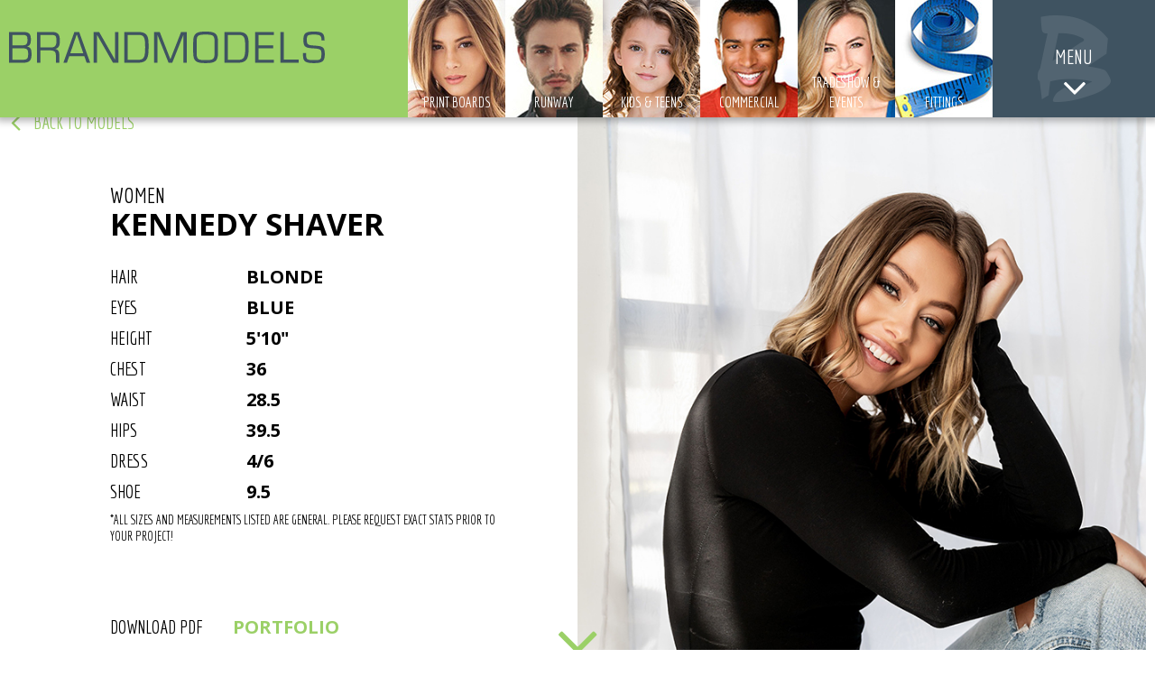

--- FILE ---
content_type: text/html; charset=utf-8
request_url: https://brandtalent.net/7077/KennedyShaver
body_size: 4750
content:

<!DOCTYPE html>
<html id="htmlNode">
<head>
	<!-- Google tag (gtag.js) -->
	<script async src="https://www.googletagmanager.com/gtag/js?id=G-FHCN6T6MZW"></script>
	<script>
	window.dataLayer = window.dataLayer || [];
	function gtag(){dataLayer.push(arguments);}
	gtag('js', new Date());

	gtag('config', 'G-FHCN6T6MZW');
	</script>
    <meta charset="utf-8" /><meta name="viewport" content="width=device-width, initial-scale=1.0" /><meta name="google-site-verification" content="tjRZt0LvA3zgGOrXOtZYw9_geXhsYdhMwa_13-8l-CA" /><meta name="msvalidate.01" content="A5AD544098B88BCEC088A55AFF38022C" /><title>
	Brand Model and Talent | Kennedy Shaver Women 
</title><meta name="description" content="Kennedy Shaver Women model" />
<meta name="keywords" content="Kennedy Shaver Women model, Blonde hair , Blue eyes, Women model, female model, Chest 36, Waist 28.5, Hips 39.5, Dress 4/6, Shoe 9.5, los angeles model agency, san diego model agency, nationwide model agency, california trade show models, orange county trade show models, los angeles trade show models" />
<meta name="robots" content="Index, Follow" />
<meta name="rel-publisher" content="Brand Talent" />
<link rel="canonical" href="https://www.brandtalent.net/7077/KennedyShaver"/><meta property="og:site_name" content="Brand Talent" />
<meta property="fb:app_id" content="147567435441844" />
<meta property="og:url" content="http://www.brandtalent.net/7077/KennedyShaver" />
<meta property="og:image" content="http://site.brandtalent.net/images/models/7077/portfolio/Kennedys2.jpg" />
<meta property="og:title" content="Brand Model and Talent | Kennedy Shaver Women " />
<meta property="og:description" content="Kennedy Shaver Women model" />
<meta property="og:type" content="website" />
<link media="all" rel="stylesheet" href="/css/main.css" />
	<!--  <link media="all" rel="stylesheet" href="/css/main.css" /> -->
	<link href="https://fonts.googleapis.com/css?family=Economica:400,400italic,700,700italic%7cOpen+Sans:400,300,300italic,400italic,600,600italic,700,700italic,800,800italic" rel="stylesheet" type="text/css" />
    <script type="text/javascript" src="https://ajax.googleapis.com/ajax/libs/jquery/1.11.2/jquery.min.js"></script>
	<script type="text/javascript">window.jQuery || document.write('<script src="/js/jquery-1.11.2.min.js"><\/script>')</script>
    
    <script type="text/javascript" src="/js/jquery.mainheight.js"></script>
    
   <style>.blimover {
width: 100% !important;
height: 100% !important;
z-index: 1 !important;
position: absolute !important;
top:0 !important;
left: 0 !important;}
blockquote {
  font:300 14px/18px Economica, Arial, Helvetica, sans-serif;text-transform: none;
  margin-top: 10px;
  margin-bottom: 10px;
  margin-left: 50px;
  padding-left: 15px;
  border-left: 3px solid #ccc;
} 
</style>
<script>
 
    wow.init();
    function saveAsNewName(id) {
        $.ajax({
            type: "POST",
            url: "/project-add-model.aspx",
            data: "var1=" + id + "",
            success: function(data){
            }
        });
        event.preventDefault();
        
        //document.getElementById(id).innerHTML = 'remove';
        var t = $('#' + id).text();
       
        if (t == "ADDED") {
            document.getElementById(id).innerHTML = 'ADD';
            
        } else {
            document.getElementById(id).innerHTML = 'ADDED';
            document.getElementById(id).replaceWith('ADDED')
        }
    }
    
</script>
</head><!--  oncontextmenu="return false;" -->
<body id="bodyNode" class="portfolio">
    <form method="post" action="./KennedyShaver" id="form1">
<div class="aspNetHidden">
<input type="hidden" name="__VIEWSTATE" id="__VIEWSTATE" value="/wEPDwUKMjEzMzI0ODIyMGRkL671PT/XHyM95dJrvYFx2kdyYctP372lmJod3Pl/PqY=" />
</div>

    <div id="wrapper">
		<header id="header">
			<div class="header-holder container">
				<a href="#" class="nav-opener"><span class="divider"></span> <span class="divider"></span> <span class="divider"></span></a>
				<strong class="logo">
					<a href="/">
						<img class="img1" src="/images/logo.svg" height="51" width="500" alt="Brand Model and Talent Agency" onerror="this.onerror=null; this.src='/images/logo.png'" />
						<img class="img2" src="/images/logo2.svg"  height="51" width="500" alt="Brand Model and Talent Agency" onerror="this.onerror=null; this.src='/images/logo2.png'" />
					</a>
				</strong>
				<nav class="nav-holder">
					<div class="nav-drop">
						<a href="#" class="nav-close"><i class="fa fa-times"></i></a>
						<span class="modal-txt">models</span>
						<ul class="modals-nav">
							<li>
								<a href="/printboards">
									<img src="/images/menu/print.jpg?v=1" alt="Print Boards" />
									<span class="title">PRINT BOARDS</span>
								</a>
							</li>
							<li>
								<a href="/choose/runway">
									<img src="/images/menu/runway.jpg?v=1" alt="Runway" />
									<span class="title">RUNWAY</span>
								</a>
							</li>
							<li>
								<a href="/choose/kids-teens">
									<img src="/images/menu/kids-teens.jpg?v=1" alt="Kids" />
									<span class="title">KIDS & TEENS</span>
								</a>
							</li>
							<li>
								<a href="/commercial">
									<img src="/images/menu/commercial.jpg?v=1" alt="Commercial" />
									<span class="title">COMMERCIAL</span>
								</a>
							</li>
							<li>
								<a href="/tradeshow">
									<img src="/images/menu/tradeshow.jpg?v=1" alt="Tradeshow" />
									<span class="title">TRADESHOW & EVENTS</span>
								</a>
							</li>
							<li>
								<a href="/choose/fittings">
									<img src="/images/menu/fittings.jpg?v=1" alt="Fittings" />
									<span class="title">FITTINGS</span>
								</a>
							</li>
						</ul>
						<div class="menu-nav open-close">
							<a href="#" class="menu-opener"><span class="txt">MENU<i class="fa fa-angle-down"></i></span></a>
							<div class="menu-drop menu-slide">
								<ul id="nav">
                                    <li><a href="/search">SEARCH MODELS</a></li>
                                    <li><a href="/model-submission">BE A MODEL</a></li>
                                    <li><a href="/casting">CASTING FACILITY</a></li>
                                    <li><a href="/about">ABOUT BRAND</a></li>
                                    <!-- <li><a href="/beauty">BEAUTY SKIN DEEP</a></li> -->
									<li><a href="/contact">CONTACT US</a></li>
								</ul>
								<div class="social-area">
									<span class="follow-txt">FOLLOW US</span>
									<ul class="social-nav">
										<li><a href="https://www.facebook.com/brandmodelandtalent/" target="_blank"><i class="fa fa-facebook"></i></a></li>
										<li><a href="https://instagram.com/brand_models/"><i class="fa fa-instagram"></i></a></li>
									</ul>
								</div>
							</div>
						</div>
					</div>
				</nav>
			</div>
		</header>
        <main id="main" role="main">
        
    <div class="container portfolio-block">
				<div class="portfolio-frame">
					
                        <div class="img-box win-min-height"><div class="img" style="background-image:url(/images/models/7077/portfolio/Kennedys2.jpg);"></div><a href="#portfolio" class="btn-down"><i class="fa fa-angle-down"></i></a></div>
						
					<div class="portfolio-info">
                        <a href="/women" class="btn-back"><i class="fa fa-angle-left"></i>back to models</a>
						<strong class="title">Women</strong>
						<h1>KENNEDY SHAVER</h1>
                        
						<dl id="ContentPlaceHolder1_modelinfo" class="portfolio-nav">
							
                            
                            <dt>HAIR</dt><dd>blonde</dd>
                            <dt>EYES</dt><dd>blue</dd>
                            <dt>HEIGHT</dt><dd>5'10"</dd>
                            <dt>CHEST</dt><dd>36</dd>
                            <dt>WAIST</dt><dd>28.5</dd>
                            <dt>HIPS</dt><dd>39.5</dd>
                            <dt>DRESS</dt><dd>4/6</dd>
                            <dt>SHOE</dt><dd>9.5</dd>
                            
                            
                            
                            <dt></dt><dd style="font:300 14px/18px Economica, Arial, Helvetica, sans-serif">*All sizes and measurements listed are general. Please request exact stats prior to your project!</dd>
                            
						</dl>
						
						
						<div class="social-area downloads">
							<span class="follow-txt">DOWNLOAD PDF</span>
							<div class="box-frame">
								<span class="txt"><a href="#popup1" class="lightbox">PORTFOLIO</a></span>
                                <b>Current Digitals Available Upon request.</b>
							</div>
						</div>
                        
                        
					</div>
				</div>
                        <div class="popup-holder">
							<div id="popup1" class="lightbox portfilio-lightbox">
								<h2>KENNEDY SHAVER</h2>
								<p>Download, or print the model portfolio by clicking a format below.</p>
								<div class="choose-format">
									<h3>choose format</h3>
									<div class="imgs-holder">
										<div class="img-box">
											<a href="/stringgrid.aspx?mid=7077&c=14" target="_blank" onClick="ga('send', 'event', { eventCategory: 'download', eventAction: 'Kennedy Shaver', eventLabel: 'Grid Style'});"><img src="/images/portfolio.png" alt="grid layout" /></a>
										</div>
										<div class="img-box">
                                            <a href="/string.aspx?mid=7077&c=14" target="_blank"><img src="/images/polaroid.png" alt="layout" onClick="ga('send', 'event', { eventCategory: 'download', eventAction: 'Kennedy Shaver', eventLabel: '2 Column'});"/></a>
										</div>
									</div>
									
								</div>
							</div>
                            
						</div>
                <div id="portfolio"></div>
                <div class="portfolio-frame"><img src="/images/blim.gif" class="blimover"><div class="img-holder"><img src="/images/models/7077/portfolio/Tezza-3481.jpg" alt="700" /></div><div class="img-holder"><img src="/images/models/7077/portfolio/4.jpg" alt="700" /></div></div><div class="portfolio-frame"><img src="/images/blim.gif" class="blimover"><div class="img-holder"><img src="/images/models/7077/portfolio/357y4u46.jpg" alt="700" /></div><div class="img-holder"><img src="/images/models/7077/portfolio/34yt45ehyeth.jpg" alt="700" /></div></div><div class="portfolio-frame"><img src="/images/blim.gif" class="blimover"><img src="/images/models/7077/portfolio/IMG_3243.jpg" alt="1400" /></div><div class="portfolio-frame"><img src="/images/blim.gif" class="blimover"><div class="img-holder"><img src="/images/models/7077/portfolio/3.jpg" alt="700" /></div><div class="img-holder"><img src="/images/models/7077/portfolio/2.jpg" alt="700" /></div></div><div class="portfolio-frame"><img src="/images/blim.gif" class="blimover"><img src="/images/models/7077/portfolio/1.jpg" alt="1400" /></div><div class="portfolio-frame"><img src="/images/blim.gif" class="blimover"><div class="img-holder"><img src="/images/models/7077/portfolio/kennedy-shaver-modeling-13.jpg" alt="700" /></div><div class="img-holder"><img src="/images/models/7077/portfolio/kennedy-shaver-modeling-03.jpg" alt="700" /></div></div><div class="portfolio-frame"><img src="/images/blim.gif" class="blimover"><img src="/images/models/7077/portfolio/d75a8059.jpg" alt="1400" /></div><div class="portfolio-frame"><img src="/images/blim.gif" class="blimover"><img src="/images/models/7077/portfolio/IMG_5290.jpg" alt="1400" /></div><div class="portfolio-frame"><img src="/images/blim.gif" class="blimover"><div class="img-holder"><img src="/images/models/7077/portfolio/kennedy-shaver-modeling-19.jpg" alt="700" /></div><div class="img-holder"><img src="/images/models/7077/portfolio/kennedy-shaver-modeling-05.jpg" alt="700" /></div></div><div class="portfolio-frame"><img src="/images/blim.gif" class="blimover"><div class="img-holder"><img src="/images/models/7077/portfolio/kennedy-shaver-modeling-14.jpg" alt="700" /></div><div class="img-holder"><img src="/images/models/7077/portfolio/kennedy-shaver-modeling-15.jpg" alt="700" /></div></div><div class="portfolio-frame"><img src="/images/blim.gif" class="blimover"><div class="img-holder"><img src="/images/models/7077/portfolio/wef34hy35yh.jpg" alt="700" /></div><div class="img-holder"><img src="/images/models/7077/portfolio/kennedy-shaver-modeling-07.jpg" alt="700" /></div></div></div>
                    
                
        </div>

		</main>
        <a href="#wrapper" class="btn-top"><i class="fa fa-angle-up"></i><span class="txt">back to top</span></a>
        <footer id="footer">
			<div class="footer-holder container">
				<div class="brand-col">
					<h3>Brand Model and Talent Agency</h3>
					<p>is a full service SAG franchised agency servicing clients Nationwide</p>
				</div>
				<nav class="footer-nav">
					<div class="holder">
						<ul>
                            <li><a href="/search">SEARCH MODELS</a></li>
                            <li><a href="/model-submission">BE A MODEL</a></li>
                            <li><a href="/casting">CASTING FACILITY</a></li>
                            <li><a href="http://www.happeningatbrand.blogspot.com/" target="_blank">BLOG</a></li>
						</ul>
						<ul>
							<li><a href="/about">ABOUT BRAND</a></li>
                            <li><a href="/beauty">BEAUTY SKIN DEEP</a></li>
						    <li><a href="/contact">CONTACT US</a></li>
						</ul>
					</div>
					<div class="social-area">
						<span class="follow-txt">FOLLOW US</span>
						<ul class="social-nav">
                            <li><a href="https://www.facebook.com/brandmodelandtalent/" target="_blank"><i class="fa fa-facebook"></i></a></li>
							<li><a href="https://instagram.com/brand_models/" target="_blank"><i class="fa fa-instagram"></i></a></li>
						</ul>
					</div>
				</nav>
				<section class="contact-col">
					<h3>CONTACT US</h3>
					<address class="footer-address">601 North Baker STREET <br />Santa Ana, CA 92703 <br /><a href="tel:7148501158">(714) 850 - 1158</a> <a href="mailto:&#105;&#110;&#102;&#111;&#064;&#098;&#114;&#097;&#110;&#100;&#116;&#097;&#108;&#101;&#110;&#116;&#046;&#110;&#101;&#116;">&#105;&#110;&#102;&#111;&#064;&#098;&#114;&#097;&#110;&#100;&#116;&#097;&#108;&#101;&#110;&#116;&#046;&#110;&#101;&#116;</a></address>
				</section>
			</div>
		</footer>
    </div>
    
<div class="aspNetHidden">

	<input type="hidden" name="__VIEWSTATEGENERATOR" id="__VIEWSTATEGENERATOR" value="77EE1882" />
</div></form>
</body>
</html>


--- FILE ---
content_type: text/css
request_url: https://brandtalent.net/css/main.css
body_size: 8489
content:
.categoryline{display: block;
    border-bottom:2px solid #9bd067;
    width:80%; margin:5px auto; padding:5px 0 0px 0}
.hidden{display:none}
.container:after,
#header:after,
.header-holder:after,
.info-section:after,
.portfolio-frame:after,
.portfolio-frame .img-box:after {
	content: " ";
	display: block;
	clear: both;
}

.modals-nav,
#nav,
.footer-nav ul,
.social-nav,
.portfolio-nav {
	margin: 0;
	padding: 0;
	list-style: none;
}

.logo img,
.modals-nav li img,
.info-section .info-box img,.content-box img,
.info-section .gallery img,
.modal-info img,
.portfolio-frame img,
.modal-lightbox img {
	width: 100%;
	display: block;
	height: auto;
}

.home #header,
.home #footer,
body.portfolio #header,
.nav-holder,
.modals-nav li .title,
.post-over,
.portfolio-frame .img-box .img {
	position: absolute;
	top: 0;
	left: 0;
	right: 0;
	bottom: 0;
}

.main-slide,
.main-slide .img-box,
.portfolio-frame .img-box .img {
	background-size: cover;
	background-repeat: no-repeat;

}
.main-slide,
.main-slide .img-box
{

	background-position: 50% 0%;
}
/*!
 *  Font Awesome 4.2.0 by @davegandy - http://fontawesome.io - @fontawesome
 *  License - http://fontawesome.io/license (Font: SIL OFL 1.1, CSS: MIT License)
 */

/* FONT PATH
 * -------------------------- */

@font-face {
	font-family: "FontAwesome";
	src: url("../fonts/fontawesome-webfont.eot?v=4.2.0");
	src: url("../fonts/fontawesome-webfont.eot?#iefix&v=4.2.0") format("embedded-opentype"), url("../fonts/fontawesome-webfont.woff?v=4.2.0") format("woff"), url("../fonts/fontawesome-webfont.ttf?v=4.2.0") format("truetype"), url("../fonts/fontawesome-webfont.svg?v=4.2.0#fontawesomeregular") format("svg");
	font-weight: normal;
	font-style: normal;
}

.fa {
	display: inline-block;
	font: normal normal normal 14px/1 FontAwesome;
	font-size: inherit;
	text-rendering: auto;
	-webkit-font-smoothing: antialiased;
	-moz-osx-font-smoothing: grayscale;
}

/* makes the font 33% larger relative to the icon container */

.fa-lg {
	font-size: 1.3333333333em;
	line-height: .75em;
	vertical-align: -15%;
}

.fa-2x {
	font-size: 2em;
}

.fa-3x {
	font-size: 3em;
}

.fa-4x {
	font-size: 4em;
}

.fa-5x {
	font-size: 5em;
}

.fa-fw {
	width: 1.2857142857em;
	text-align: center;
}

.fa-ul {
	padding-left: 0;
	margin-left: 2.1428571429em;
	list-style-type: none;
}

.fa-ul > li {
	position: relative;
}

.fa-li {
	position: absolute;
	left: -2.1428571429em;
	width: 2.1428571429em;
	top: .1428571429em;
	text-align: center;
}

.fa-li.fa-lg {
	left: -1.8571428571em;
}

.fa-border {
	padding: .2em .25em .15em;
	border: solid .08em #eee;
	border-radius: .1em;
}

.pull-right {
	float: right;
}

.pull-left {
	float: left;
}

.fa.pull-left {
	margin-right: .3em;
}

.fa.pull-right {
	margin-left: .3em;
}
.fa-stack {
	position: relative;
	display: inline-block;
	width: 2em;
	height: 2em;
	line-height: 2em;
	vertical-align: middle;
}

.fa-stack-1x,
.fa-stack-2x {
	position: absolute;
	left: 0;
	width: 100%;
	text-align: center;
}

.fa-stack-1x {
	line-height: inherit;
}

.fa-stack-2x {
	font-size: 2em;
}

.fa-inverse {
	color: #fff;
}


.fa-arrow-circle-o-down:before {
	content: "";
}

.fa-arrow-circle-o-up:before {
	content: "";
}


.fa-twitter-square:before {
	content: "";
}

.fa-facebook-square:before {
	content: "";
}

.fa-linkedin-square:before {
	content: "";
}


.fa-twitter:before {
	content: "";
}

.fa-facebook:before {
	content: "";
}
.fa-arrow-circle-left:before {
	content: "";
}

.fa-arrow-circle-right:before {
	content: "";
}

.fa-arrow-circle-up:before {
	content: "";
}

.fa-arrow-circle-down:before {
	content: "";
}
.fa-list-ul:before {
	content: "";
}

.fa-list-ol:before {
	content: "";
}

.fa-pinterest:before {
	content: "";
}

.fa-pinterest-square:before {
	content: "";
}

.fa-plus-square:before {
	content: "";
}

.fa-angle-double-left:before {
	content: "";
}

.fa-angle-double-right:before {
	content: "";
}

.fa-angle-double-up:before {
	content: "";
}

.fa-angle-double-down:before {
	content: "";
}

.fa-angle-left:before {
	content: "";
}

.fa-angle-right:before {
	content: "";
}

.fa-angle-up:before {
	content: "";
}

.fa-angle-down:before {
	content: "";
}
.fa-instagram::before {
    content: "";
}

.fa-toggle-down:before,
.fa-caret-square-o-down:before {
	content: "";
}

.fa-toggle-up:before,
.fa-caret-square-o-up:before {
	content: "";
}

.fa-toggle-right:before,
.fa-caret-square-o-right:before {
	content: "";
}
.fa-arrow-circle-o-right:before {
	content: "";
}

.fa-arrow-circle-o-left:before {
	content: "";
}

.fa-toggle-left:before,
.fa-caret-square-o-left:before {
	content: "";
}

.fa-dot-circle-o:before {
	content: "";
}

.fa-vimeo-square:before {
	content: "";
}

.fa-plus-square-o:before {
	content: "";
}

.fa-space-shuttle:before {
	content: "";
}

.fa-slack:before {
	content: "";
}

.fa-envelope-square:before {
	content: "";
}

.fa-google:before {
	content: "";
}

.fa-file-movie-o:before,
.fa-file-video-o:before {
	content: "";
}
.fa-qq:before {
	content: "";
}
.fa-send:before,
.fa-paper-plane:before {
	content: "";
}

.fa-send-o:before,
.fa-paper-plane-o:before {
	content: "";
}

html {
	box-sizing: border-box;
}

*,
*:before,
*:after {
	box-sizing: inherit;
}

body {
	margin: 0;
	color: #000;
	background: #fff;
	font: 12px/1.25 "Open Sans", Arial, Helvetica, sans-serif;
	min-width: 320px;
	-webkit-text-size-adjust: 100%;
	-ms-text-size-adjust: none;
	-webkit-font-smoothing: antialiased;
}

* {
	max-height: 1000000px;
}

article,
aside,
details,
figcaption,
figure,
footer,
header,
main,
nav,
section,
summary {
	display: block;
}

img {
	border-style: none;
	max-width: 100%;
	height: auto;
}

a {
	text-decoration: none;
	color: #000;
}

a:hover {
	text-decoration: underline;
}

input,
textarea,
select {
	font: 100% "Open Sans", Arial, Helvetica, sans-serif;
	color: #000;
	vertical-align: middle;
}

form,
fieldset {
	margin: 0;
	padding: 0;
	border-style: none;
}

button::-moz-focus-inner,
input::-moz-focus-inner {
	border: 0;
	padding: 0;
}

button,
input[type="button"],
input[type="reset"],
input[type="file"],
input[type="submit"] {
	-webkit-appearance: none;
	-webkit-border-radius: 0;
	cursor: pointer;
}

input[type="text"],
input[type="tel"],
input[type="email"],
input[type="url"],
input[type="password"],
input[type="search"],
textarea {
	margin: 0;
	padding: 4px 7px;
	-webkit-appearance: none;
	-webkit-border-radius: 0;
	border: 1px solid #999;
}

input[type="text"]:focus,
input[type="tel"]:focus,
input[type="email"]:focus,
input[type="url"]:focus,
input[type="password"]:focus,
input[type="search"]:focus,
textarea:focus {
	border-color: #4d4d4d;
}

textarea {
	overflow: auto;
	resize: vertical;
	vertical-align: top;
}

input[type="checkbox"],
input[type="radio"] {
	padding: 0;
}

input[type="search"]::-webkit-search-cancel-button,
input[type="search"]::-webkit-search-decoration {
	-webkit-appearance: none;
}

h1,
h2,
h3,
h4,
h5,
h6 {
	font-family: "Open Sans", Arial, Helvetica, sans-serif;
	line-height: 1.2em;
	margin: 0 0 1.2em;
}

p {
	margin: 0 0 1.2em;
}

q {
	quotes: none;
}

q:before,
q:after {
	content: "";
	content: none;
}

sub,
sup {
	font-size: 75%;
	line-height: 0;
	position: relative;
	vertical-align: baseline;
}

sup {
	top: -.5em;
}

sub {
	bottom: -.25em;
}

table {
	border-collapse: collapse;
	border-spacing: 0;
}

.gm-style img {
	max-width: none;
}

/*! fancyBox v2.1.5 fancyapps.com | fancyapps.com/fancybox/#license */

.fancybox-wrap,
.fancybox-skin,
.fancybox-outer,
.fancybox-inner,
.fancybox-image,
.fancybox-wrap iframe,
.fancybox-wrap object,
.fancybox-nav,
.fancybox-nav span,
.fancybox-tmp {
	padding: 0;
	margin: 0;
	border: 0;
	outline: none;
	vertical-align: top;
}

.fancybox-wrap {
	position: absolute;
	top: 0;
	left: 0;
	z-index: 8020;
}

.fancybox-skin {
	position: relative;
	background: #f9f9f9;
	color: #444;
	text-shadow: none;
	border-radius: 4px;
}

.fancybox-opened {
	z-index: 8030;
}
/* FANCYBOX
.fancybox-opened .fancybox-skin {
	box-shadow: 0 10px 25px rgba(0, 0, 0, .5);
}
*/
.fancybox-outer,
.fancybox-inner {
	position: relative;
}

.fancybox-inner {
	overflow: hidden;
}

.fancybox-type-iframe .fancybox-inner {
	-webkit-overflow-scrolling: touch;
}

.fancybox-error {
	color: #444;
	font: 14px/20px "Helvetica Neue", Helvetica, Arial, sans-serif;
	margin: 0;
	padding: 15px;
	white-space: nowrap;
}

.fancybox-image,
.fancybox-iframe {
	display: block;
	width: 100%;
	height: 100%;
}

.fancybox-image {
	max-width: 100%;
	max-height: 100%;
}

#fancybox-loading,
.fancybox-close,
.fancybox-prev span,
.fancybox-next span {

}

#fancybox-loading {
	position: fixed;
	top: 50%;
	left: 50%;
	margin-top: -22px;
	margin-left: -22px;
	background-position: 0 -108px;
	opacity: .8;
	cursor: pointer;
	z-index: 8060;
}

#fancybox-loading div {
	width: 44px;
	height: 44px;

}

.fancybox-close {
	position: absolute;
	top: -18px;
	right: -18px;
	width: 36px;
	height: 36px;
	cursor: pointer;
	z-index: 8040;
}

.fancybox-nav {
	position: absolute;
	top: 0;
	width: 40%;
	height: 100%;
	cursor: pointer;
	text-decoration: none;
	background: transparent url("../images/fancybox/blank.gif"); /* helps IE */
	-webkit-tap-highlight-color: transparent;
	z-index: 8040;
}

.fancybox-prev {
	left: 0;
}

.fancybox-next {
	right: 0;
}

.fancybox-nav span {
	position: absolute;
	top: 50%;
	width: 36px;
	height: 34px;
	margin-top: -18px;
	cursor: pointer;
	z-index: 8040;
	visibility: hidden;
}

.fancybox-prev span {
	left: 10px;
	background-position: 0 -36px;
}

.fancybox-next span {
	right: 10px;
	background-position: 0 -72px;
}

.fancybox-nav:hover span {
	visibility: visible;
}

.fancybox-tmp {
	position: absolute;
	top: -99999px;
	left: -99999px;
	visibility: hidden;
	max-width: 99999px;
	max-height: 99999px;
	overflow: visible !important;
}

/* Overlay helper */

.fancybox-lock {
	overflow: hidden !important;
	width: auto;
}

.fancybox-lock body {
	overflow: hidden !important;
}

.fancybox-lock-test {
	overflow-y: hidden !important;
}

.fancybox-overlay {
	position: absolute;
	top: 0;
	left: 0;
	overflow: hidden;
	display: none;
	z-index: 8010;
}

.fancybox-overlay-fixed {
	position: fixed;
	bottom: 0;
	right: 0;
}

.fancybox-lock .fancybox-overlay {
	overflow: auto;
	overflow-y: scroll;
}

/* Title helper */

.fancybox-title {
	visibility: hidden;
	position: relative;
	text-shadow: none;
	z-index: 8050;
	color: #000;
	font: 20px/24px Economica,Arial,Helvetica,sans-serif;
	text-align: center;
	background: none;
}

.fancybox-opened .fancybox-title {
	visibility: visible;
}

.fancybox-title-float-wrap {
	position: absolute;
	bottom: 0;
	right: 50%;
	margin-bottom: -35px;
	z-index: 8050;
	text-align: center;
}

.fancybox-title-float-wrap .child {
	display: inline-block;
	margin-right: -100%;
	padding: 2px 20px;
	background: transparent; /* Fallback for web browsers that doesn't support RGBa */
	background: rgba(0, 0, 0, .8);
	border-radius: 15px;
	text-shadow: 0 1px 2px #222;
	color: #fff;
	font-weight: bold;
	line-height: 24px;
	white-space: nowrap;
}

.fancybox-title-outside-wrap {
	position: relative;
	margin-top: 10px;
	color: #fff;
}

.fancybox-title-inside-wrap {
	padding:10px;
}

.fancybox-title-over-wrap {
	position: absolute;
	bottom: 0;
	left: 0;
	color: #fff;
	padding: 10px;
	background: #000;
	background: rgba(0, 0, 0, .8);
}

/*Retina graphics!*/

a {
	text-decoration: underline;
	outline: none;
}

a:hover {
	color: #9bd067;
	text-decoration: underline;
}

.container {
	max-width: 1420px;
	margin: 0 auto;
	padding: 0 10px;
}

.home #header {
	bottom: auto;
}

.home #footer {
	position: relative;
}

.btn-top {
	text-transform: uppercase;
	text-decoration: none;
	position: fixed;
	z-index: 999;
	bottom: 50px;
	right: 35px;
	color: #9bd067;
	font: 16px/20px Economica, Arial, Helvetica, sans-serif;
}

.btn-top .fa {
	top: 100%;
	left: 50%;
	margin: 0 0 0 -20px;
	position: absolute;
	color: #9bd067;
	font-size: 55px;
	line-height: 32px;
}

.btn-top .txt {
	display: none;
}

.btn-top:hover {
	text-decoration: none;
}

body.portfolio #header {
	bottom: auto;
}

#wrapper {
	position: relative;
	overflow: hidden;
}

#header {
	position: relative;
	background: #9bd067;
	box-shadow: 0 0 8px 4px rgba(0, 0, 0, .3);
	z-index: 900;
}

.header-holder {
	position: relative;
	padding: 20px 0;
}

.logo {
	margin: 0 auto;
	display: block;
	width: 180px;
	height: 20px;
}

.logo .img2 {
	display: block;
}

.logo .img1 {
	display: none;
}

.nav-opener {
	float: left;
	margin: 1px 0 0 10px;
	overflow: hidden;
	position: relative;
	z-index: 999;
	width: 26px;
	height: 18px;
}

.nav-opener .divider {
	display: block;
	background: #fff;
	margin: 0 0 4px;
	width: 100%;
	height: 3px;
}

.nav-opener:hover {
	text-decoration: none;
}

.nav-close {
	position: absolute;
	top: 15px;
	right: 10px;
	color: #fff;
	font-size: 20px;
	display: block;
}

.nav-close:hover {
	text-decoration: none;
	color: #3f5361;
}

.nav-active .nav-holder {
	max-height: 1000px;
}

.nav-holder {
	position: relative;
	z-index: 1;
	font: 20px/28px Economica, Arial, Helvetica, sans-serif;
	bottom: auto;
	max-height: 0;
	-webkit-transition: all .6s linear;
	transition: all .6s linear;
	z-index: 885;
	overflow: hidden;
	position: absolute;
}

.nav-holder:before {
	position: absolute;
	content: "";
	top: 0;
	z-index: -1;
	bottom: -9999px;
	left: 0;
	right: 0;
	background: #9bd067;
}

.nav-holder a {
	-webkit-transition: all .25s ease;
	transition: all .25s ease;
}

.nav-holder .modal-txt {
	text-transform: uppercase;
	display: block;
	font-size: 16px;
	line-height: 18px;
	color: #fff;
	font-weight: 700;
	margin: 0 0 10px;
}

.modals-nav {
	text-transform: uppercase;
	line-height: 24px;
	font-weight: 700;
	overflow: hidden;
	margin: 0 0 20px;
}

.modals-nav li {
	display: block;
	letter-spacing: 0;
	margin: 0 0 5px;
}

.modals-nav li a {
	display: block;
	text-decoration: none;
	position: relative;
}

.modals-nav li a:hover {
	text-decoration: none;
}

.modals-nav li a:hover .title {
	color: #3f5361;
}

.modals-nav li .title {
	color: #fff;
	-webkit-transition: all .25s ease;
	transition: all .25s ease;
	/*font-size: 18px;
	line-height: 22px;*/
	position: relative;
}

.modals-nav li img {
	display: none;
}

.menu-nav {
	position: relative;
}

.menu-nav .js-slide-hidden {
	position: static !important;
}

.menu-nav.menu-active .menu-opener {
	color: #9bd067;
}

.menu-opener {
	display: none;
	font-size: 20px;
	line-height: 26px;
	padding: 18px 10px 44px;
	z-index: 1;
	text-align: center;
	color: #fff;
	background: #3f5361;
	position: relative;
	position: relative;
}

.menu-opener:before {
	position: absolute;
	content: "";
	top: 50%;
	bottom: auto;
	left: 50%;
	right: auto;
}

.menu-opener:before {
	background: url(../images/sprite.png) no-repeat -116px 0;
	width: 63px;
	height: 75px;
	margin: -40px 0 0 -31px;
	z-index: -1;
}

.menu-opener .txt {
	position: relative;
	display: inline-block;
	vertical-align: middle;
}

.menu-opener .fa-angle-down {
	position: absolute;
	top: 100%;
	left: 50%;
	font-size: 43px;
	line-height: 15px;
	margin: 13px 0 0 -13px;
}

.menu-opener:hover {
	text-decoration: none;
}

.menu-drop {
	position: relative;
}

.menu-drop .social-area {
	display: none;
}

.menu-drop .follow-txt {
	font-size: 12px;
	line-height: 16px;
	font-family: "Open Sans", Arial, Helvetica, sans-serif;
}

.menu-drop .social-nav li {
	margin: 0 9px;
}

.menu-drop .social-nav li .fa {
	font-size: 20px;
}

#nav {
	text-transform: uppercase;
	overflow: hidden;
	text-align: left;
	font-weight: 700;
}

#nav li {
	margin: 0;
}

#nav li a {
	color: #fff;
	text-decoration: none;
	display: block;
}

#nav li a:hover {
	color: #3f5361;
	text-decoration: none;
}

#nav li.active a {
	color: #3f5361;
}

#main {
	position: relative;
	overflow: hidden;
}

.main-slideshow {
	position: relative;
    top:130px;
}
.main-slideshowcontent {
	position: relative;
}
.main-slide {
	position: absolute;
	z-index: 1;
	left: 0;
	top: 0;
	bottom: 0;
	right: 0;
}
.main-slidecontent{
	position: absolute;
	z-index: 1;
	left: 0;
	top: 0;
	bottom: 0;
	right: 0;
}
.main-slide.active {
	z-index: 2;
}

#footer {
	position: relative;
	z-index: 777;
	overflow: hidden;
	background: #3f5361;
	color: #fff;
	position: relative;
}

#footer:before {
	position: absolute;
	content: "";
	top: 0;
	bottom: -999px;
	left: -999px;
	right: -999px;
}

#footer:before {
	box-shadow: 0 0 8px 4px rgba(0, 0, 0, .3) inset;
	z-index: -1;
}

#footer a {
	color: #fff;
	-webkit-transition: all .25s ease;
	transition: all .25s ease;
	text-decoration: none;
}

#footer a:hover {
	text-decoration: none;
	color: #9bd067;
}

.footer-holder {
	padding: 51px 10px 45px;
	font-size: 12px;
	line-height: 18px;
	text-align: center;
}

.footer-holder .brand-col {
	overflow: hidden;
	margin: 0 0 40px;
}

.footer-holder h3 {
	margin: 0 0 10px;
	font: 18px/22px Economica, Arial, Helvetica, sans-serif;
	text-transform: uppercase;
}

.footer-holder p {
	margin: 0;
}

.footer-holder .contact-col {
	overflow: hidden;
}

.footer-holder .footer-address {
	margin: 0;
	text-transform: uppercase;
	display: block;
	font-style: normal;
}

.footer-holder .social-area .follow-txt {
	margin: 0 0 13px;
}

.footer-holder .social-nav {
	display: block;
}

.footer-nav {
	overflow: hidden;
	margin: 0 0 40px;
}

.footer-nav ul {
	text-transform: uppercase;
	font-size: 12px;
	line-height: 16px;
	float: left;
	width: 50%;
}

.footer-nav ul li {
	margin: 0 0 14px;
}

.footer-nav .holder {
	overflow: hidden;
	margin: 0 0 15px;
	display: none;
}

.footer-nav .social-nav {
	overflow: hidden;
	width: auto;
	margin: 0;
	float: none;
}

.footer-nav .social-nav li {
	display: inline-block;
	vertical-align: top;
	margin: 0 10px;
}

.social-area {
	overflow: hidden;
	text-align: center;
}

.social-area .follow-txt {
	display: block;
	margin: 0 0 13px;
	font-size: 12px;
	line-height: 16px;
	color: #fff;
}

.social-nav {
	overflow: hidden;
}

.social-nav li {
	display: inline-block;
	vertical-align: top;
	margin: 0 10px;
}

.social-nav li .fa {
	font-size: 24px;
}

.social-nav li a {
	-webkit-transition: all .3s ease;
	transition: all .3s ease;
	color: #fff;
}

.social-nav li a:hover {
	text-decoration: none;
	color: #9bd067;
}

.info-section {
	padding: 0;
}

.info-section .info-box {
	overflow: hidden;
	position: relative;
	float: left;
	width: 50%;
}

.info-section .info-box a {
	display: block;
	color: #9bd067;
	position: relative;
	background-size: cover;
	
	height: calc(100vh - 60px);
}

.info-section .info-box a:hover {
	text-decoration: none;
}

.info-section .info-box a:hover .title {
	color: #3f5361;
}

.info-section .gallery {
	overflow: hidden;
	position: relative;
}

.info-section .gallery a {
	display: block;
	color: #9bd067;
	position: relative;
}

.info-section .gallery a:hover {
	text-decoration: none;
}

.info-section .gallery a:hover .title {
	color: #3f5361;
}

.post-over {
	z-index: 99;
	text-align: center;
}

.post-over .post-box {
	display: table;
	padding: 10px;
	width: 100%;
	height: 100%;
}

.post-over .post-frame {
	width: 100%;
	height: 100%;
	display: table-cell;
	vertical-align: middle;
}

.post-over .title {
	-webkit-transition: all .25s ease;
	transition: all .25s ease;
	display: inline-block;
	vertical-align: middle;
	text-transform: uppercase;
	font: 50px/50px Economica, Arial, Helvetica, sans-serif;
	text-shadow: 0 3px 2px rgba(0, 0, 0, .55);
}

.modals-block {
	padding: 28px 2px 30px 5px;
}

.modal-section {
	width: 100%;
	overflow: hidden;
}

.modal-info {
	display: inline-block;
	vertical-align: top;
	margin: 0 0 11px -4px;
	width: 33.53%;
	text-align: center;
}

.modal-info .img-box {
	margin: 0 0 1px;
	overflow: hidden;
}

.modal-info h2 {
	margin: 0;
	text-transform: capitalize;
	font: 11px/15px "Open Sans", Arial, Helvetica, sans-serif;
}

.modal-info h2 a {
	color: #3f5361;
	-webkit-transition: all .25s ease;
	transition: all .25s ease;
	text-decoration: none;
}

.modal-info h2 a:hover {
	text-decoration: none;
	color: #9bd067;
}

.portfolio-block {
	overflow: hidden;
	padding-top: 0;
}

.portfolio-frame {
	position: relative;
	margin: 0 -10px;
}

.portfolio-frame .img-box {
	position: relative;
}

.portfolio-frame .img-box .img {
	display: block;
	margin-top: 50px;
}

.portfolio-frame .img-holder {
	overflow: hidden;
	position: relative;
}

.portfolio-info {
	overflow: hidden;
	padding: 40px 5% 30px 2%;
	position: relative;
	text-transform: uppercase;
	color: #000;
	max-width: 300px;
	margin: 0 auto;
}

.portfolio-info .title {
	font: 18px/22px Economica, Arial, Helvetica, sans-serif;
}

.portfolio-info h1 {
	margin: 0 0 15px;
	font: 700 34px/36px "Open Sans", Arial, Helvetica, sans-serif;
}

.portfolio-info .social-area {
	margin: 0 0 9px;
	padding: 0;
	text-align: left;
}

.portfolio-info .social-area.downloads {
	padding: 7px 0 0;
}

.portfolio-info .social-area.play .box-frame {
	padding: 8px 0 0;
}

.portfolio-info .follow-txt {
	float: left;
	color: #000;
	font-size: 14px;
	line-height: 18px;
	width: 135px;
	margin: 0 16px 0 0;
	font-family: Economica, Arial, Helvetica, sans-serif;
}

.portfolio-info .box-frame {
	overflow: hidden;
}

.portfolio-info .box-frame .txt {
	display: block;
	margin: 0 0 5px;
	font: 700 14px/18px "Open Sans", Arial, Helvetica, sans-serif;
}

.portfolio-info .box-frame .txt a {
	color: #9bd067;
	text-decoration: none;
	-webkit-transition: all .3s ease;
	transition: all .3s ease;
}

.portfolio-info .box-frame .txt a:hover {
	color: #000;
	text-decoration: none;
}

.portfolio-info .social-nav {
	padding: 0 0 0 3px;
}

.portfolio-info .social-nav li {
	margin: 0 9px 0 0;
}

.portfolio-info .social-nav li a {
	color: #9bd067;
}

.portfolio-info .social-nav li a .fa {
	font-size: 16px;
}

.portfolio-info .social-nav li a:hover {
	color: #000;
}
.btn-back-search {
	font: 20px/24px Economica, Arial, Helvetica, sans-serif;
	-webkit-transition: all .3s ease;
	transition: all .3s ease;
	/*display: none;*/
	color: #9bd067;
	text-decoration: none;
}

.btn-back {
	position: absolute;
	top: 14px;
	left: 27px;
	font: 20px/24px Economica, Arial, Helvetica, sans-serif;
	-webkit-transition: all .3s ease;
	transition: all .3s ease;
	display: none;
	color: #9bd067;
	text-decoration: none;
}

.btn-back .fa {
	position: absolute;
	left: -25px;
	top: -3px;
	font-size: 30px;
	-webkit-transition: all .3s ease;
	transition: all .3s ease;
}

.btn-back:hover {
	text-decoration: none;
	color: #000;
}

.btn-down {
	position: absolute;
	left: 50%;
	bottom: 150px;
	margin: 0 0 0 -18px;
	color: #9bd067;
	z-index: 999;
	-webkit-transition: all .3s ease;
	transition: all .3s ease;
}

.btn-down .fa {
	font-size: 50px;
	line-height: 35px;
}

.btn-down:hover {
	text-decoration: none;
	color: #000;
}

.portfolio-nav {
	overflow: hidden;
	margin: 0 0 10px;
	font: 14px/18px Economica, Arial, Helvetica, sans-serif;
}

.portfolio-nav dt {
	float: left;
	width: 135px;
	margin: 0 16px 0 0;
}

.portfolio-nav dd {
	overflow: hidden;
	margin: 0 0 10px;
	font-family: "Open Sans", Arial, Helvetica, sans-serif;
	font-weight: 700;
}

.btn-play {
	text-indent: -9999px;
	overflow: hidden;
	background: url(../images/sprite.png) no-repeat -8px -178px;
	width: 40px;
	height: 34px;
	float: left;
	margin: 0 88px 0 8px;
}

.popup-holder {
	position: relative;
	overflow: hidden;
	height: 0;
}

.portfilio-lightbox {
	padding: 40px 10px 27px;
	background: #fff;
	width: 280px;
	text-align: center;
	font-size: 12px;
	line-height: 16px;
}

.portfilio-lightbox h2 {
	margin: 0 0 18px;
	text-transform: uppercase;
	font: 700 24px/28px "Open Sans", Arial, Helvetica, sans-serif;
}

.portfilio-lightbox p {
	margin: 0 0 25px;
}

.fancybox-close {
	background: none;
	width: 30px;
	height: 30px;
	top: -35px;
	text-decoration: none;
}

.fancybox-close:before {
	-webkit-transition: all .3s ease;
	transition: all .3s ease;
	position: absolute;
	top: -7px;
	left: 1px;
	content: "\f00d";
	color: #000;
	font-family: "FontAwesome";
	font-size: 25px;
}

.fancybox-close:hover {
	text-decoration: none;
}

.fancybox-close:hover:before {
	color: #9bd067;
}

.choose-format {
	overflow: hidden;
}

.choose-format h3 {
	margin: 0 0 13px;
	text-transform: uppercase;
	font: 16px/20px Economica, Arial, Helvetica, sans-serif;
}

.choose-format .imgs-holder {
	overflow: hidden;
	margin: 0 0 4px;
}

.choose-format .img-box {
	display: inline-block;
	vertical-align: top;
	margin: 0 13px 15px;
}

.choose-format .img-box img {
	display: block;
}
.watch-video-frame{text-align:center;padding-bottom:20px;}
.watch-video-frame .txt {font: 700 14px/18px "Open Sans", Arial, Helvetica, sans-serif;}
.watch-video-frame .txt a {color: #9bd067;text-decoration: none;transition: all 0.3s ease 0s;}
.watch-video-frame .txt a:hover {color: #000;}
.portfolio-form {overflow: hidden;}

.portfolio-form label {
	color: #000;
	margin: 0 12px 10px;
	text-transform: uppercase;
	font: 20px/22px Economica, Arial, Helvetica, sans-serif;
	display: inline-block;
	vertical-align: middle;
}

.portfolio-form label .txt {
	display: inline-block;
	vertical-align: middle;
}

.portfolio-form .row {
	overflow: hidden;
	margin: 0 0 22px;
}

.portfolio-form input[type="submit"] {
	font: 700 18px/36px Economica, Arial, Helvetica, sans-serif;
	width: 91px;
	height: 36px;
	border-radius: 3px;
	text-transform: uppercase;
	border: 0;
	background: #9bd067;
	color: #fff;
	text-align: center;
	padding: 0;
	cursor: pointer;
	-webkit-transition: all .3s ease;
	transition: all .3s ease;
}

.portfolio-form input[type="submit"]:hover {
	background: #000;
	color: #fff;
}

.jcf-hidden {
	display: block !important;
	position: absolute !important;
	left: -9999px !important; /* change to right: -9999px on RTL sites */
}

.jcf-radio {
	position: relative;
	overflow: hidden;
	cursor: default;
	border-radius: 3px;
	margin: 0 9px 0 0;
	width: 20px;
	height: 20px;
	display: inline-block;
	vertical-align: middle;
	background: #131313;
	background: url([data-uri]);
	background: -webkit-gradient(linear, left top, left bottom, color-stop(0%, #131313), color-stop(5%, #222), color-stop(11%, #262626), color-stop(100%, #44474c));
	background: -webkit-linear-gradient(top, #131313 0%, #222 5%, #262626 11%, #44474c 100%);
	background: linear-gradient(to bottom, #131313 0%, #222 5%, #262626 11%, #44474c 100%);
}

.jcf-radio span {
	display: none;
	position: absolute;
	top: 3px;
	left: 3px;
	right: 3px;
	bottom: 3px;
	background: #fff;
}

.jcf-radio input[type="radio"] {
	position: absolute;
	height: 100%;
	width: 100%;
	border: 0;
	margin: 0;
	left: 0;
	top: 0;
}

.jcf-radio.jcf-checked span {
	display: block;
}

.portfilio-movie {
	width: 280px;
	background: #fff;
}

.modal-lightbox {
	width: 1780px;
	position: relative;
}

.modal-lightbox .close {
	color: #fff;
	position: absolute;
	top: -25px;
	right: 0;
	font: 34px/38px Economica, Arial, Helvetica, sans-serif;
}

.modal-lightbox .fancybox-close {
	display: none !important;
}

.close {
	font: 24px/28px Economica, Arial, Helvetica, sans-serif;
	position: absolute;
	top: -40px;
	right: 10px;
	color: #9bd067;
	text-transform: uppercase;
	z-index: 9999;
	text-decoration: none;
	cursor: pointer;
}

.close:hover {
	text-decoration: none;
}
.fancybox-inner {
	overflow: visible !important;
}

.fancybox-wrap.video-modal {
	overflow: hidden !important;
	position: absolute !important;
	top: 0 !important;
	left: 0 !important;
	width: 100% !important;
	height: 100% !important;
}

.fancybox-wrap.video-modal .fancybox-inner,
.fancybox-wrap.video-modal .fancybox-outer {
	overflow: hidden !important;
}

.fancybox-wrap.video-modal .fancybox-skin {
	width: 100% !important;
	height: 100% !important;
}

.fancybox-wrap.video-modal .close {
	top: 10px !important;
}

.intro-video .fancybox-overlay {
	overflow: hidden !important;
}

.intro-video #wrapper {
	visibility: hidden;
	opacity: 0;
}
.content h1, .portfolio-form h1 {font: 40px/40px Economica, Arial, Helvetica, sans-serif;}
.portfolio-form h1 {margin: 10px 0 0em }
.right{padding:100px 30px 30px}
.content p {
    font-size: 18px;
	line-height: 24px;
	margin-bottom: 20px;
}
.content ul {
	margin:0 0 0px;
	padding:0 0 0px 0px;
	list-style: outside none none;
}
.content ul li {
    font-size: 18px;
	line-height: 24px;
    padding:0 0 15px 20px;
    position: relative;
}
.content ul li::before {
    content: "+";
	color:#9bd067;
    left: 0;
    position: absolute;
	font-size: 22px;
}

@media only screen and (-webkit-min-device-pixel-ratio: 1.5), only screen and (min--moz-device-pixel-ratio: 1.5), only screen and (min-device-pixel-ratio: 1.5) {
	#fancybox-loading,
	.fancybox-prev span,
	.fancybox-next span {
		background-image: url("../images/fancybox/fancybox_sprite@2x.png");
		background-size: 44px 152px; /*The size of the normal image, half the size of the hi-res image*/
	}

	#fancybox-loading div {
		background-image: url("../images/fancybox/fancybox_loading@2x.gif");
		background-size: 24px 24px; /*The size of the normal image, half the size of the hi-res image*/
	}
}

@media (min-width: 768px) {
	.btn-top {
		bottom: 60px;
		right: 11%;
		font-size: 20px;
		line-height: 26px;
	}
    .main-slideshow {
	position: relative;
    top:50px;}
	.btn-top .fa {
		font-size: 85px;
		margin: 10px 0 0 -28px;
	}

	.btn-top .txt {
		display: inline-block;
		vertical-align: top;
	}

	.logo {
		width: 270px;
		height: 27px;
	}

	.nav-opener {
		margin: 10px 0 0 10px;
	}

	.nav-close {
		top: 28px;
		right: 20px;
	}

	.footer-holder {
		text-align: left;
	}

	.footer-holder .brand-col {
		float: left;
		width: 32%;
		margin: 0 2% 0 0;
	}

	.footer-holder .contact-col {
		float: right;
		width: 21%;
	}

	.footer-holder .social-area {
		padding: 0 0 0 19.4%;
		text-align: left;
	}

	.footer-holder .social-area .follow-txt {
		margin: 0 0 13px 1.6%;
		display: block;
	}

	.footer-nav {
		float: left;
		width: 45%;
		margin: 0;
		padding: 4px 0 0;
	}

	.footer-nav .holder {
		display: block;
	}

	.social-area {
		text-align: left;
		padding: 0 3% 10px 11.6%;
	}

	.social-area .follow-txt {
		margin: 0 1px 0 0;
		display: inline-block;
		vertical-align: middle;
	}
	.social-nav {
		display: inline-block;
		vertical-align: middle;
	}
    .info-section .info-box {
		float: left;
		width: 50%;
	}
    .content-box {
		float: left;
		width: 50%;
	}
    .content-box img {
		width: 100%;
	}

	.info-section .gallery {
		float: left;
		width: 20%;
	}

	.info-section .gallery .title {
		font-size: 25px;
		line-height: 25px;
	}


	.post-over .title {
		font-size: 100px;
		line-height: 90px;
	}

	.modals-block {
		padding: 28px 13px 30px 10px;
	}

	.modal-section {
		width: 105%;
	}

	.modal-info {
		margin: 0 .9% 11px 0;
		width: 23%;
	}

	.modal-info .img-box {
		border: 1px solid #cad2d7;
	}

	.modal-info h2 {
		font-size: 16px;
		line-height: 20px;
	}

	.portfolio-frame {
		margin: 0 0 15px;
	}

	.portfolio-frame .img-box {
		float: right;
		width: 50%;
	}

	.portfolio-frame .img-box .img {
		margin-top: 69px;
	}

	.portfolio-frame .img-holder {
		float: left;
		width: 50%;
	}

	.portfolio-info {
		padding: 28% 5% 0 8.9%;
		max-width: inherit;
		margin: 0;
	}

	.portfolio-info h1 {
		font-size: 24px;
		line-height: 26px;
	}

	.btn-back {
		display: block;
		top: 100px;
	}

	.btn-down {
		left: 0;
		margin: 0 0 0 -24px;
	}

	.btn-down .fa {
		font-size: 76px;
	}

	.portfilio-lightbox {
		padding: 40px 10px 27px;
		width: 600px;
	}

	.portfilio-lightbox h2 {
		font-size: 34px;
		line-height: 38px;
	}

	.fancybox-close {
		top: -45px;
	}

	.fancybox-close:before {
		font-size: 35px;
	}

	.portfolio-form label {
		margin: 0 12px;
	}

	.portfilio-movie {
		width: 680px;
	}

	.close {
		top: -114px;
		right: 20px;
		font-size: 34px;
		line-height: 38px;
	}

    .fancybox-wrap.video-modal .close {
		top: 2px !important;
	}
/* FANCYBOX
	.fancybox-wrap.video-modal {
		top: 130px !important;
		bottom: -250px !important;
		height: auto !important;
	}
*/
}
@media (min-width:1200px){
    .header-holder {
		padding: 0 10px;
	}
	.logo {
		width: 270px;
		height: 27px;
		margin: 30px 0 20px;
		float: left;
	}

	.logo .img2 {
		display: none;
	}

	.logo .img1 {
		display: block;
	}

	
    .nav-opener {
		display: none;
	}

	.nav-close {
		display: none;
	}

	.nav-holder {
		width: 70%;
		max-height: inherit;
		overflow: visible;
		position: relative;
		left: auto;
		right: auto;
		top: auto;
		float: right;
		margin: 0 -10px 0 0;
		text-align: right;
		padding: 0 180px 0 0;
	}

	.nav-holder:before {
		display: none;
	}

	.nav-holder .modal-txt {
		display: none;
	}

	.modals-nav {
		width: 93%;
		margin: 0;
		font-weight: 400;
		display: inline-block;
		vertical-align: top;
		letter-spacing: -4px;
	}

	.modals-nav li {
		width: 90px;
		margin: 0;
		display: inline-block;
		vertical-align: top;
	}

	.modals-nav li a {
		text-align: center;
	}

	.modals-nav li a:hover .title {
		color: #9bd067;
	}

	.modals-nav li .title {
		padding: 6px 5px;
		font-size: 16px;
		line-height: 20px;
		position: absolute;
		top: auto;
	}

	.modals-nav li img {
		display: block;
	}

	.menu-nav {
		display: inline-block;
		vertical-align: top;
		width: 180px;
		position: absolute;
		right: 0;
		top: 0;
	}

	.menu-nav .js-slide-hidden {
		position: absolute !important;
	}

	.menu-opener {
		display: block;
	}

	.menu-drop {
		position: relative;
		position: absolute;
		left: 0;
		right: 0;
		top: 100%;
		background: rgba(63, 83, 97, .95);
		z-index: 1;
		overflow: hidden;
	}

	.menu-drop:before {
		position: absolute;
		content: "";
		top: 0;
		bottom: -9999px;
		left: -9999px;
		right: -9999px;
	}

	.menu-drop:before {
		box-shadow: inset 0 0 10px 2px rgba(0, 0, 0, .3);
		z-index: -1;
	}

	.menu-drop .social-area {
		display: block;
	}

	#nav {
		font-weight: 400;
		padding: 20px 3% 10px 11.6%;
	}

	#nav li a {
		display: inline-block;
		vertical-align: top;
		color: #fff;
	}

	#nav li a:hover {
		color: #9bd067;
	}

	#nav li.active a {
		color: #fff;
		opacity: .7;
	}

}
@media (min-width: 1000px) {
	.home #footer {
		position: absolute;
		top: auto;
	}

	

	.footer-holder {
		padding: 51px 39px 45px;
		font-size: 14px;
		line-height: 20px;
	}

	.footer-holder h3 {
		font-size: 22px;
		line-height: 26px;
	}

	.info-section .info-box a {
		height: calc(100vh - 90px);
	}

	.info-section .gallery .title {
		font-size: 30px;
		line-height: 30px;
	}

	.modals-block {
		padding: 28px 10px 30px;
	}

	.portfolio-frame .img-box .img {
		margin-top: 105px;
	}

	.portfolio-info {
		padding: 15% 5% 0 8.9%;
	}

	.portfolio-info .title {
		font-size: 20px;
		line-height: 24px;
	}

	.portfolio-info h1 {
		font-size: 28px;
		line-height: 32px;
		margin: 0 0 20px;
	}

	.portfolio-info .social-area.downloads {
		padding: 20px 0;
	}

	.portfolio-info .follow-txt {
		font-size: 18px;
		line-height: 22px;
	}

	.portfolio-info .box-frame .txt {
		font-size: 18px;
		line-height: 22px;
	}

	.btn-back {
		top: 105px;
	}

	.portfolio-nav {
		margin: 0 0 10px;
		font-size: 18px;
		line-height: 22px;
	}

	.portfolio-nav dd {
		margin: 0 0 6px;
	}

	.portfilio-movie {
		width: 900px;
	}
}

@media only screen and (min-width: 1025px) {
	a[href^=tel],
	a[href^=skype],
	a[href^=sms] {
		cursor: default;
		pointer-events: none;
	}
}

@media (min-width: 1270px) {
	.logo {
		width: 350px;
		height: 37px;
		margin: 35px 0 25px;
	}

    .nav-holder {
        width: 70%;
    }

	.modals-nav {
		width: 94.9%;
	}

	.modals-nav li {
		width: 108px;
	}

	.modals-nav li .title {
		font-size: 16px;
		line-height: 22px;
	}

	.menu-opener:before {
		background-position: 0 0;
		width: 81px;
		height: 96px;
		margin: -48px 0 0 -40px;
	}

	.menu-opener {
		font-size: 22px;
		line-height: 28px;
		padding: 47px 10px 53px;
	}

	.info-section .info-box a {
		height: calc(100vh - 110px);
	}
    .main-slideshow {
	    position: relative;
        top:100px;
    }
	.portfolio-frame .img-box .img {
		margin-top: 125px;
	}

	.portfolio-info {
		padding: 16% 5% 0 8.9%;
	}

	.portfolio-info .title, .row .title {
		font-size: 24px;
		line-height: 28px;
	}

	.portfolio-info h1 {
		font-size: 34px;
		line-height: 36px;
		margin: 0 0 29px;
	}

	.portfolio-info .social-area.downloads {
		padding: 35px 0 19px;
	}

	.portfolio-info .social-area.play .box-frame {
		padding: 5px 0 0;
	}

	.portfolio-info .follow-txt {
		font-size: 20px;
		line-height: 24px;
	}

	.portfolio-info .box-frame .txt {
		font-size: 20px;
		line-height: 24px;
		margin: 0 0 10px;
	}

	.portfolio-info .social-nav li a .fa {
		font-size: 22px;
	}

	.btn-back {
		top: 124px;
	}

	.portfolio-nav {
		margin: 0 0 35px;
		font-size: 20px;
		line-height: 24px;
	}

	.portfolio-nav dd {
		margin: 0 0 10px;
	}

	.portfilio-movie {
		width: 1100px;
	}
    .watch-video-frame{text-align:center;padding-bottom:20px;}
    .watch-video-frame .txt {font-size: 20px;line-height: 24px;margin: 0 0 10px;font-weight: 700;}
    .watch-video-frame .txt a {color: #9bd067;text-decoration: none;transition: all 0.3s ease 0s;}
    .watch-video-frame .txt a:hover {color: #000;}
}

@media (min-width: 1430px) {
	.logo {
		width: 460px;
		height: 47px;
		margin: 42px 0 30px;
	}

	.nav-holder {
		width: 64.5%;
		margin: 0;
		padding: 0 223px 0 0;
	}

	.modals-nav {
		width: 98.7%;
	}

	.modals-nav li {
		width: 108px;
	}

	.menu-nav {
		width: 225px;
	}

	.menu-opener {
		padding: 48px 10px 52px;
	}

	.footer-holder .brand-col {
		width: 24%;
		margin: 0 14.2% 0 0;
	}

	.footer-holder .contact-col {
		width: 13.6%;
	}

	.footer-nav ul {
		width: 36.5%;
		margin: 0 3.6% 0 0;
	}

	.info-section {
		padding: 0 10px;
	}

	.info-section .info-box a {
		height: calc(100vh - 130px);
	}

	.portfolio-frame .img-box .img {
		margin-top: 145px;
	}

	.btn-back {
		top: 144px;
	}

	.portfilio-movie {
		width: 1403px;
	}
}

@media only screen and (max-width: 999px) {
	.nav-drop {
		overflow: hidden;
		padding: 70px 20px 30px;
		overflow: hidden;
	}
}

@media only screen and (max-width: 767px) {
	.nav-drop {
		overflow: hidden;
		padding: 70px 10px 30px;
		overflow: hidden;
	}
    .btn-play {margin: 0 102px 0 8px;}
}

@media (max-width: 767px) {
	.info-section .gallery {
		float: left;
		width: 50%;
	}

	.info-section .gallery .title {
		font-size: 30px;
		line-height: 30px;
	}
	.info-section .info-box a {background-position: 50% 50%;}
    .right{padding:70px 30px 30px}
    #slideshow {display: none;}
    .main-slideshow {
	position: relative;
    top:40px;
}
}

@media (max-width: 500px) {
	.info-section .gallery .title {
		font-size: 25px;
		line-height: 25px;
	}
    
}

@-webkit-keyframes fa-spin {
	0% {
		-webkit-transform: rotate(0deg);
		transform: rotate(0deg);
	}

	100% {
		-webkit-transform: rotate(359deg);
		transform: rotate(359deg);
	}
}

@keyframes fa-spin {
	0% {
		-webkit-transform: rotate(0deg);
		transform: rotate(0deg);
	}

	100% {
		-webkit-transform: rotate(359deg);
		transform: rotate(359deg);
	}
}
.contentleft {
        float: left;
        width: 50%;
    }
.contentright {
        float: right;
        width: 50%;
    }

.contentgroup:after {
        content:"";
        display: table;
        clear: both;
    }
@media screen and (max-width: 767px) {
        .contentleft, .contentright {
            float: none;
            width: auto;
        }
        .watch-video-frame{padding-top:20px;}
		.header-holder{padding: 10px 0;}
    }
.main-slidecontent .active {z-index: 200;}

--- FILE ---
content_type: image/svg+xml
request_url: https://brandtalent.net/images/logo2.svg
body_size: 2205
content:
<svg xmlns="http://www.w3.org/2000/svg" width="460" height="46.117" viewBox="0 0 460 46.117"><path fill="#FFF" d="M0 .498h20.184c9.56 0 11.544 3.427 11.544 10.72 0 5.67-.567 8.786-5.31 10.53v.127c5.593 1.183 6.302 4.548 6.302 11.902 0 8.102-2.762 11.84-12.536 11.84H0V.498zm4.957 19.57h15.086c5.665 0 6.728-2.993 6.728-7.604 0-4.55-.14-7.604-6.445-7.604H4.957v15.207zm0 21.188h14.165c7.65 0 8.64-1.995 8.64-8.413 0-6.42-.99-8.414-8.64-8.414H4.957v16.826zM40.652.498h20.963C70.61.498 74.01 3.24 74.01 13.273c0 7.79-1.843 10.907-6.516 11.965v.124c4.036.998 5.665 3.678 5.665 7.916v12.34H68.2V35.335c0-5.983-1.91-7.853-9.7-7.853H45.61v18.136H40.65V.498zM45.61 23.12h16.076c5.17 0 7.365-2.866 7.365-9.098 0-8.477-1.274-9.162-8.922-9.162h-14.52v18.26zM109.705 36.083H87.608l-3.328 9.535h-5.17L95.186.498h6.94l16.077 45.12h-5.17l-3.328-9.535zM99.01 4.86h-.708l-9.135 26.86h18.98L99.01 4.86zM123.304.498h7.86l23.018 40.384h.142V.498h4.957v45.12h-7.86L128.403 5.234h-.142v40.384h-4.956M167.922.498h19.618c15.014 0 15.722 7.604 15.722 20.753 0 16.516-.85 24.368-16.43 24.368h-18.91V.498zm4.957 40.758h15.51c8.215 0 9.915-3.864 9.915-18.198 0-14.832-1.56-18.198-9.915-18.198h-15.51v36.396zM211.195.498h8.286l15.51 39.823h.142L250.644.5h8.286v45.12h-4.958V5.234h-.142l-16.077 40.384h-5.383L216.294 5.234h-.142v40.384h-4.957M268.28 15.454C268.28 2.244 272.882 0 286.34 0s18.06 2.243 18.06 15.454v15.208c0 13.212-4.604 15.456-18.06 15.456s-18.06-2.244-18.06-15.456V15.454zm31.16.25c0-9.97-1.487-11.342-13.102-11.342s-13.102 1.37-13.102 11.342v14.708c0 9.97 1.486 11.342 13.102 11.342 11.614 0 13.103-1.37 13.103-11.342V15.704zM313.75.498h19.616c15.015 0 15.723 7.604 15.723 20.753 0 16.516-.852 24.368-16.433 24.368H313.75V.498zm4.956 40.758h15.51c8.216 0 9.916-3.864 9.916-18.198 0-14.832-1.56-18.198-9.915-18.198h-15.51v36.396zM358.438.498h27.478V4.86h-22.52v15.207h21.388v4.362h-21.388v16.826h22.38v4.362h-27.338M395.268.498h4.957v40.384h21.6v4.736H395.27M428.27 31.47h4.534v2.618c0 6.73 1.7 7.665 11.33 7.665 9.633 0 10.908-.436 10.908-8.974 0-5.734 0-7.417-10.2-8.164l-5.24-.374c-8.71-.624-10.765-3.303-10.765-11.904C428.837 1.372 432.663 0 444.277 0c12.466 0 15.084 2.244 15.368 12.713h-4.533v-.997c0-5.92-2.337-7.354-10.835-7.354-9.702 0-10.48 1.31-10.48 7.977 0 6.418 1.273 7.54 10.764 8.1 12.677.748 15.44 1.995 15.44 12.964 0 10.655-4.25 12.713-15.793 12.713-11.757 0-15.936-2.058-15.936-11.155v-3.49z"/></svg>